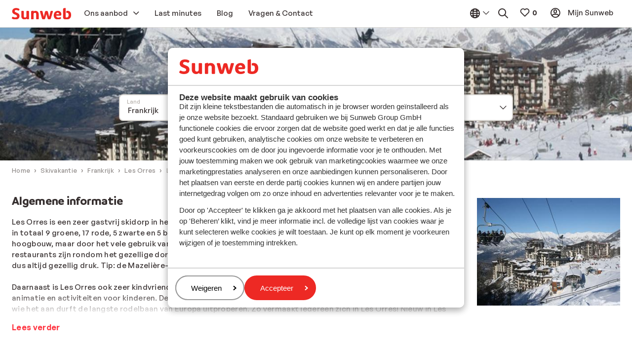

--- FILE ---
content_type: application/x-javascript
request_url: https://www.sunweb.be/DesignSystem/WebAssets/sunweb/bundles-prod/js/3905.ce2a3a68.js
body_size: 7740
content:
/*! For license information please see 3905.ce2a3a68.js.LICENSE.txt */
"use strict";(self.webpackChunk_sunwebgroup_design_system=self.webpackChunk_sunwebgroup_design_system||[]).push([[3905],{85132:(t,e,r)=>{function n(t){return n="function"==typeof Symbol&&"symbol"==typeof Symbol.iterator?function(t){return typeof t}:function(t){return t&&"function"==typeof Symbol&&t.constructor===Symbol&&t!==Symbol.prototype?"symbol":typeof t},n(t)}function o(t,e){var r=Object.keys(t);if(Object.getOwnPropertySymbols){var n=Object.getOwnPropertySymbols(t);e&&(n=n.filter((function(e){return Object.getOwnPropertyDescriptor(t,e).enumerable}))),r.push.apply(r,n)}return r}function i(t,e){return function(t){if(Array.isArray(t))return t}(t)||function(t,e){var r=null==t?null:"undefined"!=typeof Symbol&&t[Symbol.iterator]||t["@@iterator"];if(null!=r){var n,o,i,a,s=[],l=!0,c=!1;try{if(i=(r=r.call(t)).next,0===e){if(Object(r)!==r)return;l=!1}else for(;!(l=(n=i.call(r)).done)&&(s.push(n.value),s.length!==e);l=!0);}catch(t){c=!0,o=t}finally{try{if(!l&&null!=r.return&&(a=r.return(),Object(a)!==a))return}finally{if(c)throw o}}return s}}(t,e)||a(t,e)||function(){throw new TypeError("Invalid attempt to destructure non-iterable instance.\nIn order to be iterable, non-array objects must have a [Symbol.iterator]() method.")}()}function a(t,e){if(t){if("string"==typeof t)return s(t,e);var r=Object.prototype.toString.call(t).slice(8,-1);return"Object"===r&&t.constructor&&(r=t.constructor.name),"Map"===r||"Set"===r?Array.from(t):"Arguments"===r||/^(?:Ui|I)nt(?:8|16|32)(?:Clamped)?Array$/.test(r)?s(t,e):void 0}}function s(t,e){(null==e||e>t.length)&&(e=t.length);for(var r=0,n=new Array(e);r<e;r++)n[r]=t[r];return n}function l(t){var e=!!document.createElement("template").content,r=e?document.createElement("template"):document.createElement("div");return r.innerHTML=t.trim(),e?r.content.firstChild:r.firstChild}function c(t){var e={};return Object.entries(t.dataset).forEach((function(t){var r=i(t,2),n=r[0],o=r[1];return o.toLowerCase&&(e[n]="true"===o.toLowerCase()||"false"!==o.toLowerCase()&&o)})),e}function u(t,e){var r={};return Object.entries(t.dataset).forEach((function(t){var n=i(t,2),o=n[0],a=n[1];if(o.indexOf(e)>=0){var s="true"===a.toLowerCase()||"false"!==a.toLowerCase()&&a,l=o.replace(e,"");l=l.charAt(0).toLowerCase()+l.slice(1),r[l]=s}})),r}function f(t){for(;t.firstChild;)t.removeChild(t.firstChild);return t}function h(t,e,r){for(r=function(t){for(var e=1;e<arguments.length;e++){var r=null!=arguments[e]?arguments[e]:{};e%2?o(Object(r),!0).forEach((function(e){var o,i,a;o=t,i=e,a=r[e],(i=function(t){var e=function(t,e){if("object"!==n(t)||null===t)return t;var r=t[Symbol.toPrimitive];if(void 0!==r){var o=r.call(t,"string");if("object"!==n(o))return o;throw new TypeError("@@toPrimitive must return a primitive value.")}return String(t)}(t);return"symbol"===n(e)?e:String(e)}(i))in o?Object.defineProperty(o,i,{value:a,enumerable:!0,configurable:!0,writable:!0}):o[i]=a})):Object.getOwnPropertyDescriptors?Object.defineProperties(t,Object.getOwnPropertyDescriptors(r)):o(Object(r)).forEach((function(e){Object.defineProperty(t,e,Object.getOwnPropertyDescriptor(r,e))}))}return t}({flush:!1,attributes:!1},r),r.flush&&f(e),r.attributes&&Array.from(t.attributes).forEach((function(t){if("class"!==t.name)e.setAttribute(t.name,t.value);else if(t.value){var r;(r=e.classList).add.apply(r,function(t){if(Array.isArray(t))return s(t)}(n=t.value.trim().split(" "))||function(t){if("undefined"!=typeof Symbol&&null!=t[Symbol.iterator]||null!=t["@@iterator"])return Array.from(t)}(n)||a(n)||function(){throw new TypeError("Invalid attempt to spread non-iterable instance.\nIn order to be iterable, non-array objects must have a [Symbol.iterator]() method.")}())}var n}));t.childNodes.length;)e.appendChild(t.firstChild);return e}r.d(e,{Yo:()=>h,Yu:()=>c,l1:()=>u,q_:()=>l,yl:()=>f}),r(20266),r(63238),r(55849),r(12595),r(52077),r(911),r(72410),r(15610),r(17460),r(83352),r(25901),r(92189),r(91047),r(5769),r(14078),r(40895),r(19068),r(87211),r(95163),r(92571),r(98010),r(20252),r(14009)},90638:(t,e,r)=>{var n,o;function i(t){return i="function"==typeof Symbol&&"symbol"==typeof Symbol.iterator?function(t){return typeof t}:function(t){return t&&"function"==typeof Symbol&&t.constructor===Symbol&&t!==Symbol.prototype?"symbol":typeof t},i(t)}function a(){a=function(){return e};var t,e={},r=Object.prototype,n=r.hasOwnProperty,o=Object.defineProperty||function(t,e,r){t[e]=r.value},s="function"==typeof Symbol?Symbol:{},l=s.iterator||"@@iterator",c=s.asyncIterator||"@@asyncIterator",u=s.toStringTag||"@@toStringTag";function f(t,e,r){return Object.defineProperty(t,e,{value:r,enumerable:!0,configurable:!0,writable:!0}),t[e]}try{f({},"")}catch(t){f=function(t,e,r){return t[e]=r}}function h(t,e,r,n){var i=e&&e.prototype instanceof _?e:_,a=Object.create(i.prototype),s=new P(n||[]);return o(a,"_invoke",{value:A(t,r,s)}),a}function d(t,e,r){try{return{type:"normal",arg:t.call(e,r)}}catch(t){return{type:"throw",arg:t}}}e.wrap=h;var p="suspendedStart",v="suspendedYield",y="executing",b="completed",m={};function _(){}function g(){}function w(){}var O={};f(O,l,(function(){return this}));var S=Object.getPrototypeOf,E=S&&S(S(G([])));E&&E!==r&&n.call(E,l)&&(O=E);var C=w.prototype=_.prototype=Object.create(O);function L(t){["next","throw","return"].forEach((function(e){f(t,e,(function(t){return this._invoke(e,t)}))}))}function T(t,e){function r(o,a,s,l){var c=d(t[o],t,a);if("throw"!==c.type){var u=c.arg,f=u.value;return f&&"object"==i(f)&&n.call(f,"__await")?e.resolve(f.__await).then((function(t){r("next",t,s,l)}),(function(t){r("throw",t,s,l)})):e.resolve(f).then((function(t){u.value=t,s(u)}),(function(t){return r("throw",t,s,l)}))}l(c.arg)}var a;o(this,"_invoke",{value:function(t,n){function o(){return new e((function(e,o){r(t,n,e,o)}))}return a=a?a.then(o,o):o()}})}function A(e,r,n){var o=p;return function(i,a){if(o===y)throw new Error("Generator is already running");if(o===b){if("throw"===i)throw a;return{value:t,done:!0}}for(n.method=i,n.arg=a;;){var s=n.delegate;if(s){var l=I(s,n);if(l){if(l===m)continue;return l}}if("next"===n.method)n.sent=n._sent=n.arg;else if("throw"===n.method){if(o===p)throw o=b,n.arg;n.dispatchException(n.arg)}else"return"===n.method&&n.abrupt("return",n.arg);o=y;var c=d(e,r,n);if("normal"===c.type){if(o=n.done?b:v,c.arg===m)continue;return{value:c.arg,done:n.done}}"throw"===c.type&&(o=b,n.method="throw",n.arg=c.arg)}}}function I(e,r){var n=r.method,o=e.iterator[n];if(o===t)return r.delegate=null,"throw"===n&&e.iterator.return&&(r.method="return",r.arg=t,I(e,r),"throw"===r.method)||"return"!==n&&(r.method="throw",r.arg=new TypeError("The iterator does not provide a '"+n+"' method")),m;var i=d(o,e.iterator,r.arg);if("throw"===i.type)return r.method="throw",r.arg=i.arg,r.delegate=null,m;var a=i.arg;return a?a.done?(r[e.resultName]=a.value,r.next=e.nextLoc,"return"!==r.method&&(r.method="next",r.arg=t),r.delegate=null,m):a:(r.method="throw",r.arg=new TypeError("iterator result is not an object"),r.delegate=null,m)}function j(t){var e={tryLoc:t[0]};1 in t&&(e.catchLoc=t[1]),2 in t&&(e.finallyLoc=t[2],e.afterLoc=t[3]),this.tryEntries.push(e)}function k(t){var e=t.completion||{};e.type="normal",delete e.arg,t.completion=e}function P(t){this.tryEntries=[{tryLoc:"root"}],t.forEach(j,this),this.reset(!0)}function G(e){if(e||""===e){var r=e[l];if(r)return r.call(e);if("function"==typeof e.next)return e;if(!isNaN(e.length)){var o=-1,a=function r(){for(;++o<e.length;)if(n.call(e,o))return r.value=e[o],r.done=!1,r;return r.value=t,r.done=!0,r};return a.next=a}}throw new TypeError(i(e)+" is not iterable")}return g.prototype=w,o(C,"constructor",{value:w,configurable:!0}),o(w,"constructor",{value:g,configurable:!0}),g.displayName=f(w,u,"GeneratorFunction"),e.isGeneratorFunction=function(t){var e="function"==typeof t&&t.constructor;return!!e&&(e===g||"GeneratorFunction"===(e.displayName||e.name))},e.mark=function(t){return Object.setPrototypeOf?Object.setPrototypeOf(t,w):(t.__proto__=w,f(t,u,"GeneratorFunction")),t.prototype=Object.create(C),t},e.awrap=function(t){return{__await:t}},L(T.prototype),f(T.prototype,c,(function(){return this})),e.AsyncIterator=T,e.async=function(t,r,n,o,i){void 0===i&&(i=Promise);var a=new T(h(t,r,n,o),i);return e.isGeneratorFunction(r)?a:a.next().then((function(t){return t.done?t.value:a.next()}))},L(C),f(C,u,"Generator"),f(C,l,(function(){return this})),f(C,"toString",(function(){return"[object Generator]"})),e.keys=function(t){var e=Object(t),r=[];for(var n in e)r.push(n);return r.reverse(),function t(){for(;r.length;){var n=r.pop();if(n in e)return t.value=n,t.done=!1,t}return t.done=!0,t}},e.values=G,P.prototype={constructor:P,reset:function(e){if(this.prev=0,this.next=0,this.sent=this._sent=t,this.done=!1,this.delegate=null,this.method="next",this.arg=t,this.tryEntries.forEach(k),!e)for(var r in this)"t"===r.charAt(0)&&n.call(this,r)&&!isNaN(+r.slice(1))&&(this[r]=t)},stop:function(){this.done=!0;var t=this.tryEntries[0].completion;if("throw"===t.type)throw t.arg;return this.rval},dispatchException:function(e){if(this.done)throw e;var r=this;function o(n,o){return s.type="throw",s.arg=e,r.next=n,o&&(r.method="next",r.arg=t),!!o}for(var i=this.tryEntries.length-1;i>=0;--i){var a=this.tryEntries[i],s=a.completion;if("root"===a.tryLoc)return o("end");if(a.tryLoc<=this.prev){var l=n.call(a,"catchLoc"),c=n.call(a,"finallyLoc");if(l&&c){if(this.prev<a.catchLoc)return o(a.catchLoc,!0);if(this.prev<a.finallyLoc)return o(a.finallyLoc)}else if(l){if(this.prev<a.catchLoc)return o(a.catchLoc,!0)}else{if(!c)throw new Error("try statement without catch or finally");if(this.prev<a.finallyLoc)return o(a.finallyLoc)}}}},abrupt:function(t,e){for(var r=this.tryEntries.length-1;r>=0;--r){var o=this.tryEntries[r];if(o.tryLoc<=this.prev&&n.call(o,"finallyLoc")&&this.prev<o.finallyLoc){var i=o;break}}i&&("break"===t||"continue"===t)&&i.tryLoc<=e&&e<=i.finallyLoc&&(i=null);var a=i?i.completion:{};return a.type=t,a.arg=e,i?(this.method="next",this.next=i.finallyLoc,m):this.complete(a)},complete:function(t,e){if("throw"===t.type)throw t.arg;return"break"===t.type||"continue"===t.type?this.next=t.arg:"return"===t.type?(this.rval=this.arg=t.arg,this.method="return",this.next="end"):"normal"===t.type&&e&&(this.next=e),m},finish:function(t){for(var e=this.tryEntries.length-1;e>=0;--e){var r=this.tryEntries[e];if(r.finallyLoc===t)return this.complete(r.completion,r.afterLoc),k(r),m}},catch:function(t){for(var e=this.tryEntries.length-1;e>=0;--e){var r=this.tryEntries[e];if(r.tryLoc===t){var n=r.completion;if("throw"===n.type){var o=n.arg;k(r)}return o}}throw new Error("illegal catch attempt")},delegateYield:function(e,r,n){return this.delegate={iterator:G(e),resultName:r,nextLoc:n},"next"===this.method&&(this.arg=t),m}},e}function s(t,e,r,n,o,i,a){try{var s=t[i](a),l=s.value}catch(t){return void r(t)}s.done?e(l):Promise.resolve(l).then(n,o)}function l(t){return function(){var e=this,r=arguments;return new Promise((function(n,o){var i=t.apply(e,r);function a(t){s(i,n,o,a,l,"next",t)}function l(t){s(i,n,o,a,l,"throw",t)}a(void 0)}))}}r.d(e,{KV:()=>c,vw:()=>u}),r(25901),r(92189),r(91047),r(5769),r(17460),r(14078),r(98521),r(6798),r(82923),r(21897),r(12274),r(55849),r(83352),r(60190),r(72410),r(63238),r(61418),r(95623);var c=function(t){return(n=n||l(a().mark((function t(e){var r,n,o,i,s,l=arguments;return a().wrap((function(t){for(;;)switch(t.prev=t.next){case 0:return n=(r=l.length>1&&void 0!==l[1]?l[1]:{}).fullReferrerOnCrossOrigin,o=void 0!==n&&n,i=r.credentials,s=void 0===i?"include":i,t.abrupt("return",window.fetch(e.href,f(o,s)).then((function(t){return t.json()})));case 2:case"end":return t.stop()}}),t)})))).apply(this,arguments)},u=function(t){return(o=o||l(a().mark((function t(e){var r,n,o,i=arguments;return a().wrap((function(t){for(;;)switch(t.prev=t.next){case 0:return n=(i.length>1&&void 0!==i[1]?i[1]:{}).fullReferrerOnCrossOrigin,o=void 0!==n&&n,t.abrupt("return",window.fetch(e.href,f(o)).then((function(t){return(r=r||l(a().mark((function t(e){return a().wrap((function(t){for(;;)switch(t.prev=t.next){case 0:if(t.t0=e.ok,t.t1=e.redirected,t.t2=e.status,t.t3=e.headers||new window.fetch.Headers,![200,201,202].includes(e.status)){t.next=10;break}return t.next=7,e.json();case 7:t.t4=t.sent,t.next=11;break;case 10:t.t4=null;case 11:return t.t5=t.t4,t.abrupt("return",{ok:t.t0,redirected:t.t1,statusCode:t.t2,headers:t.t3,jsonData:t.t5});case 13:case"end":return t.stop()}}),t)})))).apply(this,arguments)})));case 2:case"end":return t.stop()}}),t)})))).apply(this,arguments)},f=function(t){return{credentials:arguments.length>1&&void 0!==arguments[1]?arguments[1]:"include",referrerPolicy:t?"no-referrer-when-downgrade":void 0,headers:{Accept:"application/json"}}}},97730:(t,e,r)=>{r.d(e,{O:()=>v,m:()=>p}),r(23938),r(19068),r(87211),r(25901),r(92189),r(63238),r(95163),r(92571),r(98010),r(20252),r(55849),r(14009),r(91047),r(5769),r(17460),r(14078);var n=r(17740),o=r(83059),i=r(60531),a=r(83543),s=r(39250);function l(t){return l="function"==typeof Symbol&&"symbol"==typeof Symbol.iterator?function(t){return typeof t}:function(t){return t&&"function"==typeof Symbol&&t.constructor===Symbol&&t!==Symbol.prototype?"symbol":typeof t},l(t)}function c(t,e){var r=Object.keys(t);if(Object.getOwnPropertySymbols){var n=Object.getOwnPropertySymbols(t);e&&(n=n.filter((function(e){return Object.getOwnPropertyDescriptor(t,e).enumerable}))),r.push.apply(r,n)}return r}function u(t){for(var e=1;e<arguments.length;e++){var r=null!=arguments[e]?arguments[e]:{};e%2?c(Object(r),!0).forEach((function(e){var n,o,i;n=t,o=e,i=r[e],(o=function(t){var e=function(t,e){if("object"!==l(t)||null===t)return t;var r=t[Symbol.toPrimitive];if(void 0!==r){var n=r.call(t,"string");if("object"!==l(n))return n;throw new TypeError("@@toPrimitive must return a primitive value.")}return String(t)}(t);return"symbol"===l(e)?e:String(e)}(o))in n?Object.defineProperty(n,o,{value:i,enumerable:!0,configurable:!0,writable:!0}):n[o]=i})):Object.getOwnPropertyDescriptors?Object.defineProperties(t,Object.getOwnPropertyDescriptors(r)):c(Object(r)).forEach((function(e){Object.defineProperty(t,e,Object.getOwnPropertyDescriptor(r,e))}))}return t}var f=r(80302).P,h=function(){try{return Object(function(){var t=new Error("Cannot find module '../../../../brands/sunweb/modules/components/dropdown/data/c-dropdown__tokens.json'");throw t.code="MODULE_NOT_FOUND",t}())}catch(t){return{}}}(),d=u(u({},f),h),p={id:"",placeholder:"",required:!1,disabled:!1,isMultiple:!1,highlighted:!1,variant:"default",state:!1,icon:!1,jsApi:!0,messageRequired:"",hideRequiredSymbol:!1,track:"",extraClasses:"",syncSelectedOnLoad:!1,attributes:{},options:[]},v=function(t){return t=u(u({},p),t),'<div class="c-dropdown'.concat(t.isMultiple?"-multiple":"","\n      ").concat(t.variant?(0,o.S)("variant",t.variant,d):"","\n      ").concat(t.disabled?"is-disabled":"","\n      ").concat(t.icon?"has-icon":"","\n      ").concat(t.required?"is-required":"","\n      ").concat(t.state?"has-".concat(t.state):"","\n      ").concat(t.highlighted?"c-dropdown--highlighted":"","\n      ").concat((0,i.xO)(t.options)&&("compact"!==t.variant&&t.isMultiple||!t.isMultiple)?"has-value":"","\n      ").concat((0,i.xO)(t.options)&&"compact"===t.variant&&t.isMultiple?"has-values":"","\n      ").concat(t.hideRequiredSymbol?"c-dropdown--without-required-symbol":"","\n      ").concat(t.extraClasses||"",'"\n      ').concat(t.variant?'data-variant="'.concat(t.variant,'"'):"","\n      ").concat(t.required?"required":"","\n      ").concat(t.messageRequired&&""!==t.messageRequired?'data-message-required="'.concat(t.messageRequired,'"'):"","\n      ").concat(t.track?'data-track="'.concat(t.track,'"'):"","\n      ").concat(t.isMultiple?"":'data-c-dropdown__placeholder="'.concat(t.placeholder,'"'),"\n      ").concat(t.syncSelectedOnLoad?'data-sync-selected-on-load="true"':"","\n      ").concat(t.jsApi?t.isMultiple?'data-js-component="c-dropdown-multiple"':'data-js-component="c-dropdown"':"","\n    ").concat(t.attributes?(0,n.xZ)(t.attributes):"",">\n\n  ").concat(t.hiddenLabel&&"compact"!==t.variant?' <label aria-hidden="true" aria-label="'.concat(t.label,'" for="').concat(t.id,'" data-c-dropdown__label></label>'):"compact"!==t.variant?'<label class="c-dropdown__label e-form-label"for="'.concat(t.id,'" data-c-dropdown__label>').concat(t.label,"</label>"):"","\n\n  ").concat(t.isMultiple?(0,s.dy)(t):(0,a.B)(t),'\n    <div class="c-dropdown__messages">\n    </div>\n  </div>')}},16491:(t,e,r)=>{r.r(e),r.d(e,{default:()=>O}),r(73902),r(63238),r(12595),r(15610),r(17460),r(61013),r(55849),r(19068),r(87211),r(25901),r(92189),r(95163),r(92571),r(98010),r(20252),r(14009),r(72410),r(40895),r(83352),r(52077),r(91047),r(5769),r(14078);var n=r(61781),o=r(87694),i=r(58850),a=r(23302),s=r(85132),l=r(36811),c=r(30138);function u(t){return u="function"==typeof Symbol&&"symbol"==typeof Symbol.iterator?function(t){return typeof t}:function(t){return t&&"function"==typeof Symbol&&t.constructor===Symbol&&t!==Symbol.prototype?"symbol":typeof t},u(t)}function f(t,e){if(t){if("string"==typeof t)return h(t,e);var r=Object.prototype.toString.call(t).slice(8,-1);return"Object"===r&&t.constructor&&(r=t.constructor.name),"Map"===r||"Set"===r?Array.from(t):"Arguments"===r||/^(?:Ui|I)nt(?:8|16|32)(?:Clamped)?Array$/.test(r)?h(t,e):void 0}}function h(t,e){(null==e||e>t.length)&&(e=t.length);for(var r=0,n=new Array(e);r<e;r++)n[r]=t[r];return n}function d(t,e){var r=Object.keys(t);if(Object.getOwnPropertySymbols){var n=Object.getOwnPropertySymbols(t);e&&(n=n.filter((function(e){return Object.getOwnPropertyDescriptor(t,e).enumerable}))),r.push.apply(r,n)}return r}function p(t){for(var e=1;e<arguments.length;e++){var r=null!=arguments[e]?arguments[e]:{};e%2?d(Object(r),!0).forEach((function(e){v(t,e,r[e])})):Object.getOwnPropertyDescriptors?Object.defineProperties(t,Object.getOwnPropertyDescriptors(r)):d(Object(r)).forEach((function(e){Object.defineProperty(t,e,Object.getOwnPropertyDescriptor(r,e))}))}return t}function v(t,e,r){return(e=b(e))in t?Object.defineProperty(t,e,{value:r,enumerable:!0,configurable:!0,writable:!0}):t[e]=r,t}function y(t,e){for(var r=0;r<e.length;r++){var n=e[r];n.enumerable=n.enumerable||!1,n.configurable=!0,"value"in n&&(n.writable=!0),Object.defineProperty(t,b(n.key),n)}}function b(t){var e=function(t,e){if("object"!==u(t)||null===t)return t;var r=t[Symbol.toPrimitive];if(void 0!==r){var n=r.call(t,"string");if("object"!==u(n))return n;throw new TypeError("@@toPrimitive must return a primitive value.")}return String(t)}(t);return"symbol"===u(e)?e:String(e)}var m=r(6659),_="js-swipe",g={list:"listClass",listItems:"listItemClass",leftArrow:"leftArrowClass",rightArrow:"rightArrowClass"},w={resizeDelay:250,scrollStepPercent:.2,scrollAnimation:100,observed:!0,leftArrowClass:"o-swipe-btn--left",rightArrowClass:"o-swipe-btn--right",smooth:!0},O=function(){function t(e){var r=this,n=arguments.length>1&&void 0!==arguments[1]?arguments[1]:{};return function(t,e){if(!(t instanceof e))throw new TypeError("Cannot call a class as a function")}(this,t),this.element=e,this.events=new m,this.settings=p(p(p({},w),(0,s.Yu)(this.element)),n),this.selectors={},e[_]={events:this.events,scrollToItem:function(t){return r.scrollToItem(t)},scrollToIndex:function(t){return r._scrollToIndex(t)},updateSizes:function(){return r._updateSizes()},remove:function(){return r.remove()},_instance:this},this._init()}var e,r,i;return e=t,r=[{key:"_init",value:function(){var t=this;this._setSelectors()._buildEvents(),a.Z.attachEvents(this._events,_),this.settings.observed&&this.selectors.list.length&&(this._observer=new window.MutationObserver(this._listHasMutated.bind(this)),this._observer.observe(this.selectors.list[0],{attributes:!1,childList:!0,subtree:!1}));var e=(0,l.q)();return e.observe(this.element),this.element[l.P].events.on("enter",(function(){t._start(),e.unobserve(t.element)})),this._start()}},{key:"_listHasMutated",value:function(t,e){var r,n=function(t,e){var r="undefined"!=typeof Symbol&&t[Symbol.iterator]||t["@@iterator"];if(!r){if(Array.isArray(t)||(r=f(t))){r&&(t=r);var n=0,o=function(){};return{s:o,n:function(){return n>=t.length?{done:!0}:{done:!1,value:t[n++]}},e:function(t){throw t},f:o}}throw new TypeError("Invalid attempt to iterate non-iterable instance.\nIn order to be iterable, non-array objects must have a [Symbol.iterator]() method.")}var i,a=!0,s=!1;return{s:function(){r=r.call(t)},n:function(){var t=r.next();return a=t.done,t},e:function(t){s=!0,i=t},f:function(){try{a||null==r.return||r.return()}finally{if(s)throw i}}}}(t);try{for(n.s();!(r=n.n()).done;)"childList"===r.value.type&&(this._setSelectors(),this._start())}catch(t){n.e(t)}finally{n.f()}}},{key:"_setSelectors",value:function(){var t=this;return this.selectors=Object.entries(g).reduce((function(e,r){var n,o,i=(o=2,function(t){if(Array.isArray(t))return t}(n=r)||function(t,e){var r=null==t?null:"undefined"!=typeof Symbol&&t[Symbol.iterator]||t["@@iterator"];if(null!=r){var n,o,i,a,s=[],l=!0,c=!1;try{if(i=(r=r.call(t)).next,0===e){if(Object(r)!==r)return;l=!1}else for(;!(l=(n=i.call(r)).done)&&(s.push(n.value),s.length!==e);l=!0);}catch(t){c=!0,o=t}finally{try{if(!l&&null!=r.return&&(a=r.return(),Object(a)!==a))return}finally{if(c)throw o}}return s}}(n,o)||f(n,o)||function(){throw new TypeError("Invalid attempt to destructure non-iterable instance.\nIn order to be iterable, non-array objects must have a [Symbol.iterator]() method.")}()),a=i[0],s=i[1];return p(p({},e),{},v({},a,Array.from(t.element.querySelectorAll("."+t.settings[s]))))}),{}),this}},{key:"_getItemsWidths",value:function(){return this.selectors.listItems.map((function(t){return t.offsetWidth}))}},{key:"_updateScrollSizes",value:function(){var t=arguments.length>0&&void 0!==arguments[0]?arguments[0]:null;this.selectors.list.length?(this._width=t||this._getElementWidth(),this._listTotalScroll=this._getListTotalScroll(),this._currentScroll=this._getCurrentScroll(),this._maxScroll=this._getMaxScroll(),this._scrollStep=this._getScrollStep(),this._itemsWidths=this._getItemsWidths()):c.warn("Swipe cannot operate because no list is found",this.element)}},{key:"_start",value:function(){var t=arguments.length>0&&void 0!==arguments[0]?arguments[0]:null;if(this._updateScrollSizes(t),this._listTotalScroll<=this._width)return this._updateControls(),this;var e=!1;return this.selectors.list.length>0&&(e=this.selectors.list[0].querySelector("."+this.settings.activeClass)),e?this.scrollToItem(e):this._updateControls(),this}},{key:"_updateSizes",value:function(){var t=this._getElementWidth();return t===this._width?this:(this.events.emit("resize"),this._start(t))}},{key:"_getElementWidth",value:function(){return Math.ceil(this.element.getBoundingClientRect().width)}},{key:"_getListTotalScroll",value:function(){if(0!==this.selectors.list.length)return this.selectors.list[0].scrollWidth}},{key:"_getCurrentScroll",value:function(){if(0!==this.selectors.list.length)return this.selectors.list[0].scrollLeft}},{key:"_getMaxScroll",value:function(){return this._listTotalScroll-this._width}},{key:"_getScrollStep",value:function(){return this._width*this.settings.scrollStepPercent}},{key:"_updateControls",value:function(){return this.selectors.leftArrow[0]&&this.selectors.leftArrow[0].classList[this._currentScroll<=0?"add":"remove"]("is-disabled"),this.selectors.rightArrow[0]&&this.selectors.rightArrow[0].classList[this._currentScroll>=this._maxScroll?"add":"remove"]("is-disabled"),this}},{key:"_updateControlsDisable",value:function(){var t=arguments.length>0&&void 0!==arguments[0]&&arguments[0];return this.selectors.leftArrow[0]&&this.selectors.leftArrow[0].classList[t?"add":"remove"]("is-disabled"),this.selectors.rightArrow[0]&&this.selectors.rightArrow[0].classList[t?"add":"remove"]("is-disabled"),this}},{key:"_scroll",value:function(t){return this.settings.smooth?o.ip(this.selectors.list[0],t,0):this.selectors.list[0].scrollTo(t,0),this._updateControls(),this}},{key:"_scrolledList",value:function(){this._currentScroll=this._getCurrentScroll(),this._updateControls(),this.events.emit("scroll")}},{key:"_listClicked",value:function(t){var e=t.target,r=e.classList.contains(this.settings.listItemClass)?e:e.closest("."+this.settings.listItemClass);r&&this.settings.observed&&this.scrollToItem(r),this.events.emit("click")}},{key:"_arrowClicked",value:function(t){var e=arguments.length>1&&void 0!==arguments[1]?arguments[1]:"left";t.preventDefault(),t.stopPropagation(),this._scrollToDirection(e),this.events.emit("scroll "+e)}},{key:"_scrollToDirection",value:function(t){var e="left"===t?-1:1,r=this._currentScroll+this._scrollStep*e;return this._scroll(r),this}},{key:"_scrollToIndex",value:function(t){this._listTotalScroll!==this._getListTotalScroll()&&this._updateScrollSizes();for(var e=0,r=0;r<t;r++)e+=this._itemsWidths[r];return e-=(this._width-this._itemsWidths[t])/2,this._scroll(e),this}},{key:"_buildEvents",value:function(){var t=this;return this._events=[[window,{resize:n.D((function(){return t._updateSizes()}),this.settings.resizeDelay)}],[this.selectors.list[0],{scroll:function(){return t._scrolledList()},click:function(e){return t._listClicked(e)}}],[this.selectors.leftArrow[0],{click:function(e){return t._arrowClicked(e,"left")}}],[this.selectors.rightArrow[0],{click:function(e){return t._arrowClicked(e,"right")}}]],this}},{key:"scrollToItem",value:function(t,e){return this._scrollToIndex(this.selectors.listItems.indexOf(t))}},{key:"scrollToIndex",value:function(t){return this._scrollToIndex(t+1)}},{key:"remove",value:function(){a.Z.detachEvents(this._events,_),this._observer&&this._observer.disconnect(),this._updateControlsDisable(!0),this.events.emit("unload"),delete this.element[_]}}],i=[{key:"CreateInstanceOnElement",value:function(e){var r=arguments.length>1&&void 0!==arguments[1]?arguments[1]:{};return void 0!==e[_]?e[_]._instance:new t(e,r)}},{key:"CreateInstancesOnDocument",value:function(){var e=arguments.length>0&&void 0!==arguments[0]?arguments[0]:window.document,r=Array.from(e.querySelectorAll(".".concat("js-sundio-swipe",",[data-").concat(_,"]"))),n=[];return r.forEach((function(e){return n.push(t.CreateInstanceOnElement(e))})),n}}],r&&y(e.prototype,r),i&&y(e,i),Object.defineProperty(e,"prototype",{writable:!1}),t}();i.add((function(){return O.CreateInstancesOnDocument()}))},6183:(t,e,r)=>{r.d(e,{v:()=>n});var n={BOOKING_GATE_PARTICIPANTS_ALLOCATED:"bookingGate.ParticipantsAllocated",BOOKING_GATE_CLOSE_BASKET_BUTTON_CLICKED:"bookingGate.CloseBasketButtonClicked",BOOKING_GATE_FLIGHT_CHANGED:"bookingGate.FlightChanged",BOOKING_GATE_BUS_CHANGED:"bookingGate.BusChanged",BOOKING_GATE_BOOKING_SUBMITTED:"bookingGate.BookingSubmitted",BOOKING_GATE_ERRORS_THROWN:"bookingGate.ErrorsThrown",BOOKING_GATE_PRICE_CELL_CLICKED:"bookingGate.PriceCellClicked",BOOKING_GATE_PRICE_TABLE_VIEWED:"bookingGate.PriceTableViewed",BOOKING_GATE_OPEN_JAW_MODAL_OPEN:"bookingGate.OpenJawModalOpened",BOOKING_GATE_OPEN_JAW_MODAL_SUBMIT:"bookingGate.OpenJawModalSubmitted",BOOKING_GATE_OPEN_JAW_MODAL_CLOSE:"bookingGate.OpenJawModalClosed",BOOKING_GATE_OPEN_JAW_SWITCH:"bookingGate.OpenJawSwitch",BOOKING_GATE_OPEN_START_BOOKING_ERROR_MODAL:"bookingGate.StartBookingErrorModelOpened",BOOKING_GATE_SUBSCRIBE_FORM_SUCCESS:"bookingGate.SubscribeFormSuccess"}},23857:(t,e,r)=>{r.d(e,{P:()=>n});var n={FLIGHT_SELECTOR_SIDE_DRAWER_CLOSED:"FlightBusSelector.SideDrawerClosed",FLIGHT_SELECTOR_SIDE_DRAWER_OPENED:"FlightBusSelector.SideDrawerOpened",FLIGHT_SELECTOR_COLLAPSE_CLOSED:"FlightBusSelector.CollapseClosed",FLIGHT_SELECTOR_COLLAPSE_OPENED:"FlightBusSelector.CollapseOpened",FLIGHT_SELECTOR_CANCEL:"FlightBusSelector.Cancel",FLIGHT_SELECTOR_SAVE:"FlightBusSelector.Save",FLIGHT_SELECTOR_SELECT_FLIGHT:"FlightBusSelector.SelectFlight",FLIGHT_SELECTOR_SWITCH_TAB:"FlightBusSelector.SwitchTab"}},52587:(t,e,r)=>{r.d(e,{l:()=>n});var n={PRODUCT_MAP_OPENED:"productMapOpened",PRODUCT_MAP_CLOSED:"productMapClosed",ACCOMMODATION_MARKER_CLICKED:"accommodationMarkerClicked"}},35166:(t,e,r)=>{r.d(e,{R:()=>n});var n={PROMOTED_PRICE_DATA_LOADED:"promotedPriceLoaded"}},23450:(t,e,r)=>{r.d(e,{W:()=>n});var n={REVIEWS_LIST_DATA_LOADED:"reviewsListLoaded",REVIEWS_LIST_REVIEW_TRANSLATED:"reviewsListReviewTranslated",REVIEWS_LIST_LANGUAGE_SWITCH:"reviewsListLanguageSwitch",REVIEWS_LIST_PAGINATION:"reviewsListPagination"}}}]);
//# sourceMappingURL=3905.ce2a3a68.js.map